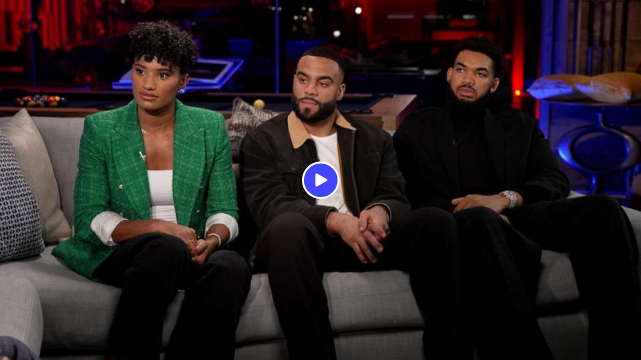

--- FILE ---
content_type: text/html
request_url: https://www.goodmorningamerica.com/responder?clientId=DATG-GOODMORNINGAMERICAWEB.WEB&environment=PROD
body_size: 55
content:

<!DOCTYPE html>
<html lang="en">
<head>
<meta charset="UTF-8" />
<meta http-equiv="X-UA-Compatible" content="IE=edge,chrome=1" />
<title>Disney ID Responder</title>
<script src="https://cdn.registerdisney.go.com/v4/responder.js"></script>
</head>
<body>
</body>
</html>

--- FILE ---
content_type: application/x-javascript;charset=utf-8
request_url: https://sw88.go.com/id?d_visid_ver=5.5.0&d_fieldgroup=A&mcorgid=C7A21CFE532E6E920A490D45%40AdobeOrg&mid=12685871268095399577707680300590457098&d_coppa=true&ts=1768910858663
body_size: -47
content:
{"mid":"12685871268095399577707680300590457098"}

--- FILE ---
content_type: text/json;charset=UTF-8
request_url: https://abcnews.go.com/video/itemfeed?id=106856171&aspectRatio=true
body_size: 1559
content:
{
	"@attributes" : {
		"version" : "2.0"
	},
	"channel" : {
		"category" : "",
		"pubDate" : "",
		"language" : "en",
		"ttl" : "10",
		"item" : {
			"shareEnabled" : true,
			"media-group" : {
				"media-content" : [
					{
						"temporalType" : "vod",
						"media-category" : {
							"@attributes" : {
								"schema" : "http:\/\/mrss.akamai.com\/user_agent_hint",
								"label" : "HDS_ALL"
							}
						},
						"@attributes" : {
							"isLive" : "false",
							"url" : "https:\/\/service-pkgabcnews.akamaized.net\/opp\/hls\/abcnews\/2024\/02\/240201_gma_black_mental_health_0814_,500,800,1200,1800,2500,3200,4500,.mp4.csmil\/manifest.f4m",
							"type" : "video\/f4m",
							"medium" : "video",
							"duration" : 471,
							"isDefault" : "true"
						}
					},
					{
						"temporalType" : "vod",
						"media-category" : {
							"@attributes" : {
								"schema" : "http:\/\/mrss.akamai.com\/user_agent_hint",
								"label" : "HLS_ALL"
							}
						},
						"@attributes" : {
							"isLive" : "false",
							"url" : "https:\/\/service-pkgabcnews.akamaized.net\/opp\/hls\/abcnews\/2024\/02\/240201_gma_black_mental_health_0814_,500,800,1200,1800,2500,3200,4500,.mp4.csmil\/playlist.m3u8",
							"type" : "application\/x-mpegURL",
							"medium" : "video",
							"duration" : 471
						}
					},
					{
						"temporalType" : "vod",
						"media-category" : {
							"@attributes" : {
								"schema" : "http:\/\/mrss.akamai.com\/user_agent_hint",
								"label" : "PDL_MED"
							}
						},
						"@attributes" : {
							"isLive" : "false",
							"url" : "https:\/\/ondemand.abcnews.com\/playback\/abcnews\/2024\/02\/240201_gma_black_mental_health_0814_700.mp4",
							"type" : "video\/mp4",
							"medium" : "video",
							"duration" : 471
						}
					},
					{
						"temporalType" : "vod",
						"media-category" : {
							"@attributes" : {
								"schema" : "http:\/\/mrss.akamai.com\/user_agent_hint",
								"label" : "PDL_LOW"
							}
						},
						"@attributes" : {
							"isLive" : "false",
							"url" : "https:\/\/ondemand.abcnews.com\/playback\/abcnews\/2024\/02\/240201_gma_black_mental_health_0814_700.mp4",
							"type" : "video\/mp4",
							"medium" : "video",
							"duration" : 471
						}
					}
				],
				"media-title" : "Black athletes open up about mental health",
				"media-description" : "\"GMA\" co-anchor Michael Strahan leads a conversation with Solomon Thomas, Anna Cockrell and Karl-Anthony Towns about changing the narrative around mental health in the Black community. ",
				"media-genre" : "shows - clips",
				"media-asset-title" : "240201_gma_black_mental_health_0814_video",
				"media-subTitle" : {
					"@attributes" : {
						"type" : "application\/ttml+xml",
						"lang" : "en",
						"href" : "https:\/\/abcnews.go.com\/xmldata\/caption?id=106856171"
					}
				},
				"media-thumbnail" : {
					"@attributes" : {
						"url" : "https:\/\/s.abcnews.com\/images\/GMA\/240201_gma_strahan5_hpMain_16x9_992.jpg",
						"width" : "640",
						"height" : "360"
					}
				},
				"media-thumbnails" : [
					{
						"@attributes" : {
							"url" : "https:\/\/s.abcnews.com\/images\/GMA\/240201_gma_strahan5_hpMain_16x9_992.jpg",
							"width" : "640",
							"height" : "360"
						}
					},
					{
						"@attributes" : {
							"url" : "https:\/\/s.abcnews.com\/images\/GMA\/240201_gma_strahan5_hpMain_9x16_992.jpg",
							"width" : "360",
							"height" : "640"
						}
					},
					{
						"@attributes" : {
							"url" : "https:\/\/s.abcnews.com\/images\/GMA\/240201_gma_strahan5_hpMain_1x1_608.jpg",
							"width" : "360",
							"height" : "360"
						}
					}
				],
				"media-embed" : {
					"@attributes" : {
						"url" : "https:\/\/abcnews.go.com\/video\/embed",
						"width" : "640",
						"height" : "360"
					},
					"media-param" : {
						"@attributes" : {
							"name" : "type"
						},
						"#text" : "text\/javascript"
					}
				}
			},
			"temporalType" : "vod",
			"thumb" : "https:\/\/s.abcnews.com\/images\/GMA\/240201_gma_strahan5_hpMain_16x9_992.jpg",
			"link" : "https:\/\/abcnews.go.com\/GMA\/Wellness\/video\/black-athletes-open-mental-health-106856171",
			"description" : "",
			"aspectRatio" : "16x9",
			"title" : "Black athletes open up about mental health",
			"omniture" : {
				"channel" : "abcn:gma",
				"event1" : "event1",
				"prop4" : "video",
				"prop3" : "106856171|240201_gma_black_mental_health_0814_video|sec_gma~sec_nightline|Black athletes open up about mental health",
				"eVar2" : "106856171|240201_gma_black_mental_health_0814_video|sec_gma~sec_nightline|Black athletes open up about mental health",
				"prop25" : "106856171",
				"eVar12" : "106856171",
				"prop18" : "player|videoindex",
				"eVar15" : "player|videoindex",
				"prop16" : "videoadtree|SoftNews\/Health",
				"prop31" : "abcn:gma",
				"prop32" : "abcn:nightline",
				"prop33" : "",
				"prop34" : "",
				"eVar32" : "shows - clips",
				"eVar40" : "Black athletes open up about mental health",
				"prop40" : "Black athletes open up about mental health",
				"eVar42" : "02-01-2024",
				"prop42" : "02-01-2024",
				"eVar43" : "11:33",
				"prop43" : "11:33",
				"eVar45" : "african american, athletes, mental health, interview, struggles, community, gma, abc news",
				"eVar46" : "https:\/\/abcnews.go.com\/GMA\/Wellness\/video\/black-athletes-open-mental-health-106856171",
				"eVar47" : "",
				"prop47" : "",
				"eVar49" : "02-01-2024",
				"prop49" : "02-01-2024",
				"event12" : "event12",
				"eVar20" : "videoadtree|SoftNews\/Health",
				"prop54" : "MidForm",
				"eVar54" : "MidForm",
				"prop56" : "471",
				"eVar56" : "471"
			},
			"transcript" : "",
			"videoContentType" : "mf",
			"freewheel" : {
				"videoAssetId" : "news-106856171"
			},
			"comscore" : {
				"show" : "GMA"
			},
			"nielsenDate" : "20240201 08:32:08",
			"timestamp" : "Thu, 01 Feb 2024 08:32:08 -0500",
			"kalturaId" : null,
			"canonicalUrl" : "https:\/\/abcnews.go.com\/GMA\/Wellness\/video\/black-athletes-open-mental-health-106856171",
			"outbrainSrcUrl" : "http:\/\/abcnews.go.com\/GMA\/video",
			"pubDate" : "Feb 1, 2024, 8:32 AM",
			"adTags" : "SoftNews,Health",
			"isLiveVideo" : false,
			"guid" : "106856171",
			"shareUrl" : "https:\/\/www.goodmorningamerica.com\/wellness\/video\/black-athletes-open-mental-health-106856171",
			"category" : "gma",
			"unicorn" : null,
			"mediatype" : "default"
		}
	}
}

--- FILE ---
content_type: text/vtt;charset=ISO-8859-1
request_url: https://abcnews.go.com/video/caption?id=106856171
body_size: 31240
content:
WEBVTT

00:00:01.201 --> 00:00:01.368 align:start line:69% position:10% size:18%
CANCER.

00:00:01.368 --> 00:00:02.769 align:start line:69% position:10% size:75%
&gt;&gt; DR. ASHTON, THANK YOU VERY 

00:00:02.769 --> 00:00:03.069 align:start line:69% position:10% size:13%
MUCH.

00:00:03.069 --> 00:00:03.503 align:start line:69% position:10% size:28%
&gt;&gt; YOU BET.

00:00:03.503 --> 00:00:05.572 align:start line:69% position:10% size:75%
&gt;&gt;&gt; IT IS BLACK HISTORY MONTH 

00:00:05.572 --> 00:00:07.207 align:start line:69% position:10% size:80%
AND THIS MORNING WE'RE TAKING A 

00:00:07.207 --> 00:00:08.541 align:start line:69% position:10% size:73%
LOOK AT MENTAL HEALTH IN THE 

00:00:08.541 --> 00:00:09.242 align:start line:69% position:10% size:45%
BLACK COMMUNITIES.

00:00:09.242 --> 00:00:10.977 align:start line:69% position:10% size:65%
I SAT DOWN WITH THREE PRO 

00:00:10.977 --> 00:00:12.112 align:start line:69% position:10% size:73%
ATHLETES WHO HAVE BEEN VOCAL 

00:00:12.112 --> 00:00:13.279 align:start line:69% position:10% size:80%
ABOUT THEIR STRUGGLE TO DISCUSS 

00:00:13.279 --> 00:00:14.748 align:start line:69% position:10% size:75%
THE MOMENT THEY FINALLY ASKED 

00:00:14.748 --> 00:00:16.249 align:start line:69% position:10% size:80%
FOR HELP, AND HOW WE CAN CHANGE 

00:00:16.249 --> 00:00:17.117 align:start line:69% position:10% size:68%
THE NARRATIVE ABOUT MENTAL 

00:00:17.117 --> 00:00:21.154 align:start line:69% position:10% size:60%
HEALTH IN OUR COMMUNITY.

00:00:21.154 --> 00:00:23.089 align:start line:69% position:10% size:73%
A SMALL GATHERING OF SOME OF 

00:00:23.089 --> 00:00:25.358 align:start line:69% position:10% size:63%
AMERICA'S GREATEST BLACK 

00:00:25.358 --> 00:00:26.359 align:start line:69% position:10% size:65%
ATHLETES COMPETING AT THE 

00:00:26.359 --> 00:00:28.027 align:start line:69% position:10% size:80%
HIGHEST LEVEL, BUT UNDERNEATH IT

00:00:28.027 --> 00:00:29.629 align:start line:69% position:10% size:78%
ALL, PRIVATELY STRUGGLING WITH 

00:00:29.629 --> 00:00:30.630 align:start line:69% position:10% size:50%
THEIR MENTAL HEALTH.

00:00:30.630 --> 00:00:32.399 align:start line:69% position:10% size:75%
&gt;&gt; I'M LEARNING HOW TO LIVE A 

00:00:32.399 --> 00:00:34.267 align:start line:69% position:10% size:80%
NEW LIFE IN THIS NEW PAIN, THIS 

00:00:34.267 --> 00:00:36.002 align:start line:69% position:10% size:78%
JOURNEY OF GRIEF THAT'S LIKE A 

00:00:36.002 --> 00:00:36.469 align:start line:69% position:10% size:38%
ROLLER COASTER.

00:00:36.469 --> 00:00:39.072 align:start line:69% position:10% size:75%
&gt;&gt; WHAT A PLAY BACK AT THE 13 

00:00:39.072 --> 00:00:40.507 align:start line:69% position:10% size:70%
YARD LINE BY SOLOMON THOMAS.

00:00:40.507 --> 00:00:43.176 align:start line:69% position:10% size:78%
&gt;&gt; Reporter: IN 2018, NEW YORK 

00:00:43.176 --> 00:00:45.278 align:start line:69% position:10% size:78%
JETS DEFENSIVE LINEMAN SOLOMON 

00:00:45.278 --> 00:00:46.613 align:start line:69% position:10% size:73%
THOMAS HAD JUST FINISHED HIS 

00:00:46.613 --> 00:00:47.947 align:start line:69% position:10% size:75%
ROOKIE YEAR SHORTLY AFTER HIS 

00:00:47.947 --> 00:00:50.083 align:start line:69% position:10% size:70%
SISTER ELLA DIED BY SUICIDE.

00:00:50.083 --> 00:00:52.051 align:start line:69% position:10% size:78%
THAT'S WHEN HE SAID HIS MENTAL 

00:00:52.051 --> 00:00:53.319 align:start line:69% position:10% size:58%
HEALTH STRUGGLES BEGAN.

00:00:53.319 --> 00:00:56.523 align:start line:69% position:10% size:80%
&gt;&gt; I GREW UP LIKE, BE A MAN, BE 

00:00:56.523 --> 00:00:56.723 align:start line:69% position:10% size:15%
TOUGH.

00:00:56.723 --> 00:00:58.758 align:start line:69% position:10% size:80%
AFTER MY SISTER DIED, I HAD ALL 

00:00:58.758 --> 00:00:59.893 align:start line:69% position:10% size:38%
THESE EMOTIONS.

00:00:59.893 --> 00:01:01.528 align:start line:69% position:10% size:68%
LIKE DEEP DEPRESSION, DEEP 

00:01:01.528 --> 00:01:01.728 align:start line:69% position:10% size:15%
GUILT.

00:01:01.728 --> 00:01:04.063 align:start line:69% position:10% size:80%
&gt;&gt; Reporter: FOR OLYMPIAN TRACK 

00:01:04.063 --> 00:01:07.367 align:start line:69% position:10% size:80%
AND FIELD ATHLETE ANNA COCKRELL.

00:01:07.367 --> 00:01:08.968 align:start line:69% position:10% size:73%
&gt;&gt; WOW, SHE MEANT BLOWING BY.

00:01:08.968 --> 00:01:09.869 align:start line:69% position:10% size:75%
&gt;&gt; Reporter: IT WAS HER THIRD 

00:01:09.869 --> 00:01:11.037 align:start line:69% position:10% size:78%
YEAR OF COLLEGE WHEN SHE BEGAN 

00:01:11.037 --> 00:01:11.938 align:start line:69% position:10% size:30%
TO STRUGGLE.

00:01:11.938 --> 00:01:14.441 align:start line:69% position:10% size:80%
&gt;&gt; LOT OF THE TYPICAL DEPRESSION

00:01:14.441 --> 00:01:15.375 align:start line:69% position:10% size:78%
SYMPTOMS YOU HEAR ABOUT DIDN'T 

00:01:15.375 --> 00:01:16.142 align:start line:69% position:10% size:30%
APPLY TO ME.

00:01:16.142 --> 00:01:17.944 align:start line:69% position:10% size:68%
I WAS DOING ALL THE THINGS 

00:01:17.944 --> 00:01:19.679 align:start line:69% position:10% size:80%
YOU'RE SUPPOSED TO DO AND STILL 

00:01:19.679 --> 00:01:20.346 align:start line:69% position:10% size:35%
FELT TERRIBLE.

00:01:20.346 --> 00:01:22.148 align:start line:69% position:10% size:80%
&gt;&gt; Reporter: FOR THREE TIME NBA 

00:01:22.148 --> 00:01:23.483 align:start line:69% position:10% size:30%
ALL-STAR -- 

00:01:23.483 --> 00:01:27.320 align:start line:69% position:10% size:60%
&gt;&gt; TOWNS, NO HESITATION!

00:01:27.320 --> 00:01:27.754 align:start line:69% position:10% size:15%
SWISH!

00:01:27.754 --> 00:01:30.156 align:start line:69% position:10% size:80%
&gt;&gt; Reporter: CARL ANTHONY TOWNS 

00:01:30.156 --> 00:01:31.891 align:start line:69% position:10% size:73%
AFTER LOSING MULTIPLE FAMILY 

00:01:31.891 --> 00:01:34.694 align:start line:69% position:10% size:75%
MEMBERS INCLUDING HIS BELOVED 

00:01:34.694 --> 00:01:36.196 align:start line:69% position:10% size:70%
MOTHER TO COVID-19 THAT HIS 

00:01:36.196 --> 00:01:38.131 align:start line:69% position:10% size:68%
WORLD CAME TO A STANDSTILL.

00:01:38.131 --> 00:01:39.499 align:start line:69% position:10% size:80%
&gt;&gt; IT WAS A FIRST TIME THAT THE 

00:01:39.499 --> 00:01:40.700 align:start line:69% position:10% size:43%
WORLD WAS SILENT.

00:01:40.700 --> 00:01:42.969 align:start line:69% position:10% size:70%
IN THAT SILENCE, I REALIZED 

00:01:42.969 --> 00:01:44.771 align:start line:69% position:10% size:75%
THROUGH THIS WHOLE PROCESS, I 

00:01:44.771 --> 00:01:46.573 align:start line:69% position:10% size:80%
NEVER TOOK TIME TO TAKE CARE OF 

00:01:46.573 --> 00:01:46.806 align:start line:69% position:10% size:18%
MYSELF.

00:01:46.806 --> 00:01:48.608 align:start line:69% position:10% size:80%
I GOT TO A POINT WHERE I HAD TO 

00:01:48.608 --> 00:01:50.677 align:start line:69% position:10% size:55%
START REALIZING I WAS 

00:01:50.677 --> 00:01:51.010 align:start line:69% position:10% size:35%
DETERIORATING.

00:01:51.010 --> 00:01:52.545 align:start line:69% position:10% size:80%
&gt;&gt; Reporter: THEIR STRUGGLES, AS

00:01:52.545 --> 00:01:54.848 align:start line:69% position:10% size:63%
UNIQUE TO THEIR PATHS TO 

00:01:54.848 --> 00:01:55.081 align:start line:69% position:10% size:20%
HEALING.

00:01:55.081 --> 00:01:56.282 align:start line:69% position:10% size:75%
&gt;&gt; MY COLLEGE COACH PULLED ME 

00:01:56.282 --> 00:01:57.183 align:start line:69% position:10% size:70%
INTO HER OFFICE AND SHE WAS 

00:01:57.183 --> 00:01:58.751 align:start line:69% position:10% size:58%
LIKE, WHAT IS GOING ON?

00:01:58.751 --> 00:02:00.253 align:start line:69% position:10% size:75%
YOU'RE SMILING BUT THERE'S NO 

00:02:00.253 --> 00:02:01.221 align:start line:69% position:10% size:58%
LIGHT BEHIND YOUR EYES.

00:02:01.221 --> 00:02:02.055 align:start line:69% position:10% size:65%
&gt;&gt; Reporter: SOMEONE ELSE 

00:02:02.055 --> 00:02:03.056 align:start line:69% position:10% size:80%
RECOGNIZED IT BEFORE YOU WANTED 

00:02:03.056 --> 00:02:04.123 align:start line:69% position:10% size:45%
TO ACKNOWLEDGE IT?

00:02:04.123 --> 00:02:04.858 align:start line:69% position:10% size:35%
&gt;&gt; ABSOLUTELY.

00:02:04.858 --> 00:02:05.658 align:start line:69% position:10% size:45%
I JUST BROKE DOWN.

00:02:05.658 --> 00:02:07.727 align:start line:69% position:10% size:80%
SHE CALLED ONE OF THE THERAPISTS

00:02:07.727 --> 00:02:09.963 align:start line:69% position:10% size:80%
THAT DAY AND SAID, WHEN IS YOUR 

00:02:09.963 --> 00:02:11.631 align:start line:69% position:10% size:53%
EARLIEST APPOINTMENT?

00:02:11.631 --> 00:02:13.366 align:start line:69% position:10% size:80%
&gt;&gt; MY GM SAID, WE HAVE HELP FOR 

00:02:13.366 --> 00:02:14.767 align:start line:69% position:10% size:48%
YOU IF YOU NEED IT.

00:02:14.767 --> 00:02:16.069 align:start line:69% position:10% size:75%
IT WAS THAT NIGHT THAT I WENT 

00:02:16.069 --> 00:02:17.604 align:start line:69% position:10% size:73%
HOME AND FACED MYSELF IN THE 

00:02:17.604 --> 00:02:17.837 align:start line:69% position:10% size:18%
MIRROR.

00:02:17.837 --> 00:02:20.406 align:start line:69% position:10% size:73%
FROM THAT I STARTED GOING TO 

00:02:20.406 --> 00:02:20.640 align:start line:69% position:10% size:20%
THERAPY.

00:02:20.640 --> 00:02:21.708 align:start line:69% position:10% size:78%
&gt;&gt; Reporter: YOU DID WHAT SOME 

00:02:21.708 --> 00:02:23.276 align:start line:69% position:10% size:73%
PEOPLE CALLED UNCONVENTIONAL.

00:02:23.276 --> 00:02:24.711 align:start line:69% position:10% size:63%
YOU DIDN'T GO TO THERAPY.

00:02:24.711 --> 00:02:25.778 align:start line:69% position:10% size:15%
&gt;&gt; NO.

00:02:25.778 --> 00:02:27.647 align:start line:69% position:10% size:80%
IF IT WASN'T FOR THE HEAD OF THE

00:02:27.647 --> 00:02:28.281 align:start line:69% position:10% size:48%
MEDICAL DEPARTMENT.

00:02:28.281 --> 00:02:30.950 align:start line:69% position:10% size:50%
WE HAD A CONNECTION.

00:02:30.950 --> 00:02:31.651 align:start line:69% position:10% size:28%
HE KNEW ME.

00:02:31.651 --> 00:02:32.886 align:start line:69% position:10% size:45%
HE KNEW MY MOTHER.

00:02:32.886 --> 00:02:34.521 align:start line:69% position:10% size:80%
WE'D TALK ABOUT TWO HOURS A DAY 

00:02:34.521 --> 00:02:37.557 align:start line:69% position:10% size:70%
AND I'D JUST TELL HIM HOW I 

00:02:37.557 --> 00:02:38.024 align:start line:69% position:10% size:13%
FELT.

00:02:38.024 --> 00:02:39.826 align:start line:69% position:10% size:78%
THE MENTAL STRUGGLES I'M GOING 

00:02:39.826 --> 00:02:40.059 align:start line:69% position:10% size:20%
THROUGH.

00:02:40.059 --> 00:02:43.263 align:start line:69% position:10% size:73%
I FELT COMFORTABLE IN HAVING 

00:02:43.263 --> 00:02:44.898 align:start line:69% position:10% size:78%
THOSE TOUGH CONVERSATIONS WITH 

00:02:44.898 --> 00:02:45.932 align:start line:69% position:10% size:80%
SOMEONE THAT WAS FAMILIAR TO ME.

00:02:45.932 --> 00:02:47.300 align:start line:69% position:10% size:70%
&gt;&gt; Reporter: THERE ARE MANY 

00:02:47.300 --> 00:02:48.768 align:start line:69% position:10% size:78%
BARRIERS TO HAVING THESE TOUGH 

00:02:48.768 --> 00:02:49.369 align:start line:69% position:10% size:68%
CONVERSATIONS IN THE BLACK 

00:02:49.369 --> 00:02:49.769 align:start line:69% position:10% size:25%
COMMUNITY.

00:02:49.769 --> 00:02:54.207 align:start line:69% position:10% size:80%
AMONG THEM, STIGMA, ACCESS, HIGH

00:02:54.207 --> 00:02:55.608 align:start line:69% position:10% size:38%
COST AND SHAME.

00:02:55.608 --> 00:02:56.509 align:start line:69% position:10% size:70%
STATISTICS SHOW ONLY ONE IN 

00:02:56.509 --> 00:02:58.478 align:start line:69% position:10% size:78%
THREE BLACK ADULTS WITH MENTAL 

00:02:58.478 --> 00:02:59.812 align:start line:69% position:10% size:63%
ILLNESS OBTAIN TREATMENT.

00:02:59.812 --> 00:03:01.614 align:start line:69% position:10% size:73%
HOW DID YOUR TEAMMATES REACT?

00:03:01.614 --> 00:03:03.149 align:start line:69% position:10% size:65%
HOW DID YOUR FAMILY REACT?

00:03:03.149 --> 00:03:04.517 align:start line:69% position:10% size:75%
&gt;&gt; I TOLD THEM AFTER THE FACT.

00:03:04.517 --> 00:03:06.286 align:start line:69% position:10% size:80%
ONCE I STARTED GOING AND FEELING

00:03:06.286 --> 00:03:07.520 align:start line:69% position:10% size:78%
BETTER, THAT'S WHAT OPENED THE 

00:03:07.520 --> 00:03:08.588 align:start line:69% position:10% size:63%
DOOR TO THE CONVERSATION.

00:03:08.588 --> 00:03:10.456 align:start line:69% position:10% size:80%
THERE'S A NOTICEABLE DIFFERENCE.

00:03:10.456 --> 00:03:11.591 align:start line:69% position:10% size:80%
THERAPY IS GREAT WHEN YOU'RE IN 

00:03:11.591 --> 00:03:13.826 align:start line:69% position:10% size:80%
THE CRISIS, BUT I FOUND THE MOST

00:03:13.826 --> 00:03:16.663 align:start line:69% position:10% size:80%
BENEFIT FROM IT WHEN I WAS GOING

00:03:16.663 --> 00:03:16.996 align:start line:69% position:10% size:33%
CONSISTENTLY.

00:03:16.996 --> 00:03:18.164 align:start line:69% position:10% size:80%
SOMETIMES YOU NEED TO GET TO THE

00:03:18.164 --> 00:03:19.165 align:start line:69% position:10% size:80%
ROOT OF THE PROBLEM AND NOT JUST

00:03:19.165 --> 00:03:20.266 align:start line:69% position:10% size:48%
TREAT THE SYMPTOMS.

00:03:20.266 --> 00:03:23.636 align:start line:69% position:10% size:73%
I THINK AT FIRST MY PARENTS, 

00:03:23.636 --> 00:03:24.771 align:start line:69% position:10% size:58%
THEY JUST DIDN'T QUITE 

00:03:24.771 --> 00:03:25.071 align:start line:69% position:10% size:28%
UNDERSTAND.

00:03:25.071 --> 00:03:26.573 align:start line:69% position:10% size:68%
I THINK THERE WAS A LOT OF 

00:03:26.573 --> 00:03:28.241 align:start line:69% position:10% size:80%
STRUGGLE FOR THEM THINKING, WHAT

00:03:28.241 --> 00:03:29.142 align:start line:69% position:10% size:40%
DID WE DO WRONG?

00:03:29.142 --> 00:03:30.910 align:start line:69% position:10% size:55%
DID WE MAKE A MISTAKE?

00:03:30.910 --> 00:03:32.612 align:start line:69% position:10% size:60%
HAVING TO REASSURE THEM.

00:03:32.612 --> 00:03:34.080 align:start line:69% position:10% size:78%
&gt;&gt; Reporter: ALMOST LIKE A NEW 

00:03:34.080 --> 00:03:34.247 align:start line:69% position:10% size:10%
ERA.

00:03:34.247 --> 00:03:35.882 align:start line:69% position:10% size:78%
I DIDN'T HAVE PARENTS WHO WERE 

00:03:35.882 --> 00:03:37.217 align:start line:69% position:10% size:55%
GONNA BE INTO THERAPY.

00:03:37.217 --> 00:03:39.152 align:start line:69% position:10% size:80%
IT WAS LIKE, IF YOU FEELING THAT

00:03:39.152 --> 00:03:41.054 align:start line:69% position:10% size:80%
WAY, YOU SUCK IT UP AND YOU GET 

00:03:41.054 --> 00:03:41.588 align:start line:69% position:10% size:28%
THROUGH IT.

00:03:41.588 --> 00:03:42.755 align:start line:69% position:10% size:45%
YOU FIGURE IT OUT.

00:03:42.755 --> 00:03:43.289 align:start line:69% position:10% size:20%
&gt;&gt; YEAH.

00:03:43.289 --> 00:03:44.090 align:start line:69% position:10% size:50%
&gt;&gt; OLD SCHOOL ROUTE.

00:03:44.090 --> 00:03:44.857 align:start line:69% position:10% size:68%
&gt;&gt; Reporter: NOT THAT THEY 

00:03:44.857 --> 00:03:46.259 align:start line:69% position:10% size:78%
DIDN'T CARE ABOUT OUR FEELING, 

00:03:46.259 --> 00:03:48.094 align:start line:69% position:10% size:73%
THEY DIDN'T WANT TO HEAR OUR 

00:03:48.094 --> 00:03:48.361 align:start line:69% position:10% size:23%
FEELINGS.

00:03:48.361 --> 00:03:49.796 align:start line:69% position:10% size:78%
THEY DIDN'T KNOW HOW TO HANDLE 

00:03:49.796 --> 00:03:50.463 align:start line:69% position:10% size:35%
IT THEMSELVES.

00:03:50.463 --> 00:03:51.331 align:start line:69% position:10% size:35%
&gt;&gt; ABSOLUTELY.

00:03:51.331 --> 00:03:52.565 align:start line:69% position:10% size:63%
&gt;&gt; THERAPY SAVED MY LIFE.

00:03:52.565 --> 00:03:54.133 align:start line:69% position:10% size:65%
ME AND MY MOM WERE REALLY 

00:03:54.133 --> 00:03:55.368 align:start line:69% position:10% size:70%
ENCOURAGED TO GO TO THERAPY.

00:03:55.368 --> 00:03:58.905 align:start line:69% position:10% size:68%
I WAS RESISTANT, RELUCTANT.

00:03:58.905 --> 00:04:00.206 align:start line:69% position:10% size:75%
YOUR GOAL IS ALWAYS TO BE THE 

00:04:00.206 --> 00:04:01.241 align:start line:69% position:10% size:40%
BEST YOU CAN BE.

00:04:01.241 --> 00:04:04.310 align:start line:69% position:10% size:58%
THAT'S WHY THERAPY WAS 

00:04:04.310 --> 00:04:04.777 align:start line:69% position:10% size:25%
IMPORTANT.

00:04:04.777 --> 00:04:06.346 align:start line:69% position:10% size:68%
WHAT DOES MY BRAIN PATTERN 

00:04:06.346 --> 00:04:08.314 align:start line:69% position:10% size:80%
REVERT TO WHEN I'M ANXIOUS, SAD?

00:04:08.314 --> 00:04:09.816 align:start line:69% position:10% size:50%
HOW DO I BREAK THAT?

00:04:09.816 --> 00:04:11.150 align:start line:69% position:10% size:80%
I HAVE TEAMMATES THAT WILL TALK 

00:04:11.150 --> 00:04:13.486 align:start line:69% position:10% size:80%
ABOUT ANXIETY OR SOME DEEP TIMES

00:04:13.486 --> 00:04:14.420 align:start line:69% position:10% size:45%
THEY WENT THROUGH.

00:04:14.420 --> 00:04:16.522 align:start line:69% position:10% size:80%
I'LL ENCOURAGE THEM, HEY, SOUNDS

00:04:16.522 --> 00:04:17.724 align:start line:69% position:10% size:80%
LIKE YOU NEED SOME PROFESSIONAL 

00:04:17.724 --> 00:04:18.024 align:start line:69% position:10% size:13%
HELP.

00:04:18.024 --> 00:04:20.093 align:start line:69% position:10% size:73%
THEY'RE LIKE, AH, I CAN'T DO 

00:04:20.093 --> 00:04:20.627 align:start line:69% position:10% size:13%
THAT.

00:04:20.627 --> 00:04:21.594 align:start line:69% position:10% size:75%
&gt;&gt; Reporter: THIS IS 2024 NOW 

00:04:21.594 --> 00:04:23.229 align:start line:69% position:10% size:58%
THAT WE'RE HAVING THIS 

00:04:23.229 --> 00:04:23.563 align:start line:69% position:10% size:33%
CONVERSATION.

00:04:23.563 --> 00:04:26.499 align:start line:69% position:10% size:80%
I CAME INTO THE NFL 1993 AND IT 

00:04:26.499 --> 00:04:28.635 align:start line:69% position:10% size:63%
WAS DEFINITELY A TOTALLY 

00:04:28.635 --> 00:04:29.702 align:start line:69% position:10% size:80%
DIFFERENT WORLD WAY BACK THEN AS

00:04:29.702 --> 00:04:31.304 align:start line:69% position:10% size:65%
FAR AS YOUR MENTAL HEALTH.

00:04:31.304 --> 00:04:33.640 align:start line:69% position:10% size:78%
IT WASN'T EVEN ADDRESSED IN SO 

00:04:33.640 --> 00:04:34.140 align:start line:69% position:10% size:25%
MANY WAYS.

00:04:34.140 --> 00:04:38.077 align:start line:69% position:10% size:75%
IT WAS DEFINITELY A STIGMA OF 

00:04:38.077 --> 00:04:38.344 align:start line:69% position:10% size:15%
SHAME.

00:04:38.344 --> 00:04:40.246 align:start line:69% position:10% size:60%
WAS THERE EMBARRASSMENT?

00:04:40.246 --> 00:04:41.848 align:start line:69% position:10% size:55%
&gt;&gt; THERE WAS A LOT OF 

00:04:41.848 --> 00:04:42.181 align:start line:69% position:10% size:35%
EMBARRASSMENT.

00:04:42.181 --> 00:04:44.083 align:start line:69% position:10% size:78%
&gt;&gt; YOU FEEL SO EMPTY, SO ALONE.

00:04:44.083 --> 00:04:45.551 align:start line:69% position:10% size:75%
YOU FEEL LIKE YOU'RE THE ONLY 

00:04:45.551 --> 00:04:46.786 align:start line:69% position:10% size:53%
ONE GOING THROUGH IT.

00:04:46.786 --> 00:04:48.121 align:start line:69% position:10% size:68%
TO THE POINT YOU FEEL LIKE 

00:04:48.121 --> 00:04:48.888 align:start line:69% position:10% size:33%
YOU'RE CRAZY.

00:04:48.888 --> 00:04:50.223 align:start line:69% position:10% size:63%
YOU'RE NOT, YOU'RE HUMAN.

00:04:50.223 --> 00:04:51.090 align:start line:69% position:10% size:78%
&gt;&gt; Reporter: WHAT DO YOU THINK 

00:04:51.090 --> 00:04:53.326 align:start line:69% position:10% size:75%
ARE THE BIGGEST MISCONCEPTION 

00:04:53.326 --> 00:04:55.094 align:start line:69% position:10% size:80%
WHENS IT COMES TO MENTAL HEALTH 

00:04:55.094 --> 00:04:55.828 align:start line:69% position:10% size:58%
IN THE BLACK COMMUNITY?

00:04:55.828 --> 00:04:57.530 align:start line:69% position:10% size:63%
&gt;&gt; SHOWING VULNERABILITY.

00:04:57.530 --> 00:04:59.465 align:start line:69% position:10% size:80%
&gt;&gt; SPEAKING BROADLY, AS A BLACK 

00:04:59.465 --> 00:05:01.067 align:start line:69% position:10% size:80%
COMMUNITY, WE ARE PROTECTIVE OF 

00:05:01.067 --> 00:05:02.368 align:start line:69% position:10% size:63%
OUR IMAGE AS A COMMUNITY.

00:05:02.368 --> 00:05:04.937 align:start line:69% position:10% size:80%
I THINK THERE'S SHAME AND STIGMA

00:05:04.937 --> 00:05:06.606 align:start line:69% position:10% size:80%
WANTING TO KEEP THINGS FOR FEAR 

00:05:06.606 --> 00:05:07.940 align:start line:69% position:10% size:73%
WHAT IT WILL LOOK LIKE IF IT 

00:05:07.940 --> 00:05:10.209 align:start line:69% position:10% size:73%
GOES BEYOND OUR HOMES OR OUR 

00:05:10.209 --> 00:05:10.476 align:start line:69% position:10% size:23%
FAMILIES.

00:05:10.476 --> 00:05:11.611 align:start line:69% position:10% size:60%
&gt;&gt; I THINK GENERATIONAL.

00:05:11.611 --> 00:05:12.745 align:start line:69% position:10% size:48%
&gt;&gt; I THINK SO, TOO.

00:05:12.745 --> 00:05:16.282 align:start line:69% position:10% size:78%
&gt;&gt; FOR YEARS IF WE WERE TO SAY 

00:05:16.282 --> 00:05:18.584 align:start line:69% position:10% size:70%
THAT AND OUR ANCESTORS SAID 

00:05:18.584 --> 00:05:21.788 align:start line:69% position:10% size:68%
THAT, WE WERE ALREADY MORE 

00:05:21.788 --> 00:05:23.589 align:start line:69% position:10% size:75%
DEVALUED THAN WE ALREADY WERE.

00:05:23.589 --> 00:05:24.891 align:start line:69% position:10% size:68%
SOMETHING THAT PLAGUED OUR 

00:05:24.891 --> 00:05:25.858 align:start line:69% position:10% size:68%
COMMUNITIES BECAUSE OF HOW 

00:05:25.858 --> 00:05:28.161 align:start line:69% position:10% size:80%
STRONG WE HAD TO BE FOR SO LONG.

00:05:28.161 --> 00:05:29.996 align:start line:69% position:10% size:78%
WE REFUSE TO ALLOW ANYTHING TO 

00:05:29.996 --> 00:05:31.364 align:start line:69% position:10% size:55%
RUIN WHAT WE'VE BUILT.

00:05:31.364 --> 00:05:33.833 align:start line:69% position:10% size:80%
&gt;&gt; Reporter: SEEN AS A WEAKNESS.

00:05:33.833 --> 00:05:35.468 align:start line:69% position:10% size:58%
ONE PERSON'S WEAK, THE 

00:05:35.468 --> 00:05:36.969 align:start line:69% position:10% size:65%
COMMUNITY'S WEAK, I GUESS.

00:05:36.969 --> 00:05:38.471 align:start line:69% position:10% size:53%
HOW CAN WE CHANGE IT?

00:05:38.471 --> 00:05:39.405 align:start line:69% position:10% size:50%
&gt;&gt; THINGS LIKE THIS.

00:05:39.405 --> 00:05:41.107 align:start line:69% position:10% size:53%
&gt;&gt; MOMENTS LIKE THIS.

00:05:41.107 --> 00:05:43.209 align:start line:69% position:10% size:68%
&gt;&gt; BEING ABLE TO HAVE FOUR 

00:05:43.209 --> 00:05:44.410 align:start line:69% position:10% size:73%
AFRICAN-AMERICANS ON A COUCH 

00:05:44.410 --> 00:05:49.182 align:start line:69% position:10% size:75%
HERE TALKING OPENLY ABOUT OUR 

00:05:49.182 --> 00:05:50.983 align:start line:69% position:10% size:80%
STRUGGLES AND HOW WE DEALT WITH 

00:05:50.983 --> 00:05:51.350 align:start line:69% position:10% size:8%
IT.

00:05:51.350 --> 00:05:53.753 align:start line:69% position:10% size:78%
&gt;&gt; Reporter: WE KNOW FOR BLACK 

00:05:53.753 --> 00:05:56.322 align:start line:69% position:10% size:80%
WOMEN, THEIR PAIN IS TRULY OFTEN

00:05:56.322 --> 00:05:56.556 align:start line:69% position:10% size:20%
IGNORED.

00:05:56.556 --> 00:05:58.991 align:start line:69% position:10% size:73%
HOW DOES THIS PLAY INTO YOUR 

00:05:58.991 --> 00:06:00.660 align:start line:69% position:10% size:65%
MENTAL HEALTH JOURNEY AND 

00:06:00.660 --> 00:06:01.027 align:start line:69% position:10% size:23%
ADVOCACY?

00:06:01.027 --> 00:06:03.396 align:start line:69% position:10% size:75%
&gt;&gt; THAT'S A BIG REASON FOR MY 

00:06:03.396 --> 00:06:03.663 align:start line:69% position:10% size:23%
ADVOCACY.

00:06:03.663 --> 00:06:05.198 align:start line:69% position:10% size:78%
SPEAK ON THE BLACK EXPERIENCES.

00:06:05.198 --> 00:06:06.599 align:start line:69% position:10% size:70%
JUST LETTING THEM KNOW, YOU 

00:06:06.599 --> 00:06:07.967 align:start line:69% position:10% size:75%
DON'T HAVE TO TAKE EVERYTHING 

00:06:07.967 --> 00:06:08.367 align:start line:69% position:10% size:8%
ON.

00:06:08.367 --> 00:06:10.236 align:start line:69% position:10% size:80%
YOUR PAIN, YOUR EXPERIENCE, YOUR

00:06:10.236 --> 00:06:11.671 align:start line:69% position:10% size:68%
VOICE, YOUR STRUGGLE, YOUR 

00:06:11.671 --> 00:06:12.905 align:start line:69% position:10% size:63%
SUCCESS, THEY ALL MATTER.

00:06:12.905 --> 00:06:14.240 align:start line:69% position:10% size:80%
&gt;&gt; Reporter: WHY IS IT IMPORTANT

00:06:14.240 --> 00:06:18.244 align:start line:69% position:10% size:68%
FOR US SITTING HERE TODAY, 

00:06:18.244 --> 00:06:22.582 align:start line:69% position:10% size:75%
ATHLETES, SUCCESSFUL, TO TALK 

00:06:22.582 --> 00:06:23.483 align:start line:69% position:10% size:50%
ABOUT MENTAL HEALTH?

00:06:23.483 --> 00:06:25.885 align:start line:69% position:10% size:80%
&gt;&gt; I THINK WE'RE THE MOST IT GO 

00:06:25.885 --> 00:06:27.587 align:start line:69% position:10% size:80%
TOGETHER PEOPLE IN THE WORLD AND

00:06:27.587 --> 00:06:29.789 align:start line:69% position:10% size:68%
GOT ABSOLUTELY NO PROBLEMS.

00:06:29.789 --> 00:06:31.324 align:start line:69% position:10% size:75%
&gt;&gt; FOR ME I BELIEVE BY HAVING 

00:06:31.324 --> 00:06:32.859 align:start line:69% position:10% size:80%
THESE CONVERSATIONS AND PUTTING 

00:06:32.859 --> 00:06:34.060 align:start line:69% position:10% size:58%
THIS MESSAGE OUT IS SO 

00:06:34.060 --> 00:06:34.327 align:start line:69% position:10% size:25%
IMPORTANT.

00:06:34.327 --> 00:06:35.495 align:start line:69% position:10% size:58%
THERE'S SO MANY PEOPLE 

00:06:35.495 --> 00:06:35.795 align:start line:69% position:10% size:28%
STRUGGLING.

00:06:35.795 --> 00:06:37.230 align:start line:69% position:10% size:58%
SO IF WE CAN HAVE THIS 

00:06:37.230 --> 00:06:38.164 align:start line:69% position:10% size:75%
CONVERSATION, HAVE PEOPLE SEE 

00:06:38.164 --> 00:06:39.966 align:start line:69% position:10% size:73%
THAT WE'RE NOT THE ONLY ONES 

00:06:39.966 --> 00:06:41.167 align:start line:69% position:10% size:63%
FEELING LIKE THIS, THESE 

00:06:41.167 --> 00:06:42.568 align:start line:69% position:10% size:78%
CONVERSATIONS ARE SAVING LIVES.

00:06:42.568 --> 00:06:45.004 align:start line:69% position:10% size:78%
&gt;&gt; I WOULD SAY AS I GOT OLDER, 

00:06:45.004 --> 00:06:46.773 align:start line:69% position:10% size:80%
YOU JUST REALIZE SELF-CARE TRULY

00:06:46.773 --> 00:06:48.741 align:start line:69% position:10% size:75%
IS THE BIGGEST GIFT YOU COULD 

00:06:48.741 --> 00:06:49.275 align:start line:69% position:10% size:35%
GIVE YOURSELF.

00:06:49.275 --> 00:06:51.978 align:start line:69% position:10% size:80%
IN A WAY, IT'S THE CHEAPEST MOST

00:06:51.978 --> 00:06:53.246 align:start line:69% position:10% size:75%
EXPENSIVE GIFT YOU COULD EVER 

00:06:53.246 --> 00:06:53.746 align:start line:69% position:10% size:13%
GIVE.

00:06:53.746 --> 00:06:55.114 align:start line:69% position:10% size:65%
&gt;&gt; Reporter: I LOOK AT IT 

00:06:55.114 --> 00:06:56.315 align:start line:69% position:10% size:73%
SOMETIMES TOUGH TOPIC, BUT I 

00:06:56.315 --> 00:06:58.151 align:start line:69% position:10% size:78%
LOOK AT THIS CONVERSATION AS A 

00:06:58.151 --> 00:06:58.451 align:start line:69% position:10% size:30%
CELEBRATION.

00:06:58.451 --> 00:06:58.718 align:start line:69% position:10% size:20%
&gt;&gt; YEAH.

00:06:58.718 --> 00:06:59.886 align:start line:69% position:10% size:75%
&gt;&gt; Reporter: A CELEBRATION OF 

00:06:59.886 --> 00:07:01.788 align:start line:69% position:10% size:73%
BEING FREE ENOUGH, CONFIDENT 

00:07:01.788 --> 00:07:03.890 align:start line:69% position:10% size:80%
ENOUGH, STRONG ENOUGH, SUPPORTED

00:07:03.890 --> 00:07:06.492 align:start line:69% position:10% size:78%
ENOUGH, TO SHARE HOW YOU TRULY 

00:07:06.492 --> 00:07:07.894 align:start line:69% position:10% size:75%
FEEL TO THE WORLD AND SERVE A 

00:07:07.894 --> 00:07:10.897 align:start line:69% position:10% size:68%
GREATER GOOD BY BEING HERE.

00:07:10.897 --> 00:07:13.132 align:start line:69% position:10% size:53%
I TRULY BELIEVE THAT.

00:07:13.132 --> 00:07:14.500 align:start line:69% position:10% size:80%
AMAZING TO HAVE THESE THREE SHOW

00:07:14.500 --> 00:07:16.536 align:start line:69% position:10% size:78%
UP AND EXPRESS THEIR FEELINGS, 

00:07:16.536 --> 00:07:17.837 align:start line:69% position:10% size:68%
EXPRESS WHAT THEY'RE GOING 

00:07:17.837 --> 00:07:19.138 align:start line:69% position:10% size:70%
THROUGH, WHICH IS USUALLY A 

00:07:19.138 --> 00:07:19.939 align:start line:69% position:10% size:43%
PRIVATE STRUGGLE.

00:07:19.939 --> 00:07:21.641 align:start line:69% position:10% size:80%
I THINK THEY'RE GONNA HELP A LOT

00:07:21.641 --> 00:07:23.576 align:start line:69% position:10% size:80%
OF PEOPLE, A LOT MORE THAN MAYBE

00:07:23.576 --> 00:07:24.410 align:start line:69% position:10% size:33%
THEY REALIZE.

00:07:24.410 --> 00:07:26.312 align:start line:69% position:10% size:75%
&gt;&gt; YOU SHARED, TOO, ABOUT HOW 

00:07:26.312 --> 00:07:28.848 align:start line:69% position:10% size:75%
YOUR FOLKS, AND A LOT IN THAT 

00:07:28.848 --> 00:07:30.883 align:start line:69% position:10% size:75%
GENERATION, APPROACHED MENTAL 

00:07:30.883 --> 00:07:31.117 align:start line:69% position:10% size:18%
HEALTH.

00:07:31.117 --> 00:07:32.518 align:start line:69% position:10% size:80%
&gt;&gt; EVERYBODY HAS A GENERATIONAL 

00:07:32.518 --> 00:07:32.752 align:start line:69% position:10% size:15%
THING.

00:07:32.752 --> 00:07:33.820 align:start line:69% position:10% size:40%
I FEEL THAT WAY.

00:07:33.820 --> 00:07:35.421 align:start line:69% position:10% size:75%
FOR US IN THE BLACK COMMUNITY 

00:07:35.421 --> 00:07:37.256 align:start line:69% position:10% size:73%
IT'S MORE DEEPER ROOTED THAN 

00:07:37.256 --> 00:07:37.657 align:start line:69% position:10% size:13%
THAT.

00:07:37.657 --> 00:07:39.358 align:start line:69% position:10% size:73%
I APPRECIATE THOSE THREE FOR 

00:07:39.358 --> 00:07:40.793 align:start line:69% position:10% size:78%
SHARING THEIR THOUGHTS WITH ME.

00:07:40.793 --> 00:07:41.594 align:start line:69% position:10% size:80%
HOPEFULLY, THEY CAN HELP SOMEONE

00:07:41.594 --> 00:07:42.328 align:start line:69% position:10% size:25%
OUT THERE.

00:07:42.328 --> 00:07:43.930 align:start line:69% position:10% size:75%
IF YOU OR SOMEONE YOU KNOW IS 

00:07:43.930 --> 00:07:45.731 align:start line:69% position:10% size:70%
STRUGGLING WITH THOUGHTS OF 

00:07:45.731 --> 00:07:47.567 align:start line:69% position:10% size:80%
SUICIDE, FREE, CONFIDENTIAL HELP

00:07:47.567 --> 00:07:49.936 align:start line:69% position:10% size:73%
IS AVAILABLE 24 HOURS A DAY, 

00:07:49.936 --> 00:07:51.420 align:start line:69% position:10% size:33%
SEVEN DAYS A 
